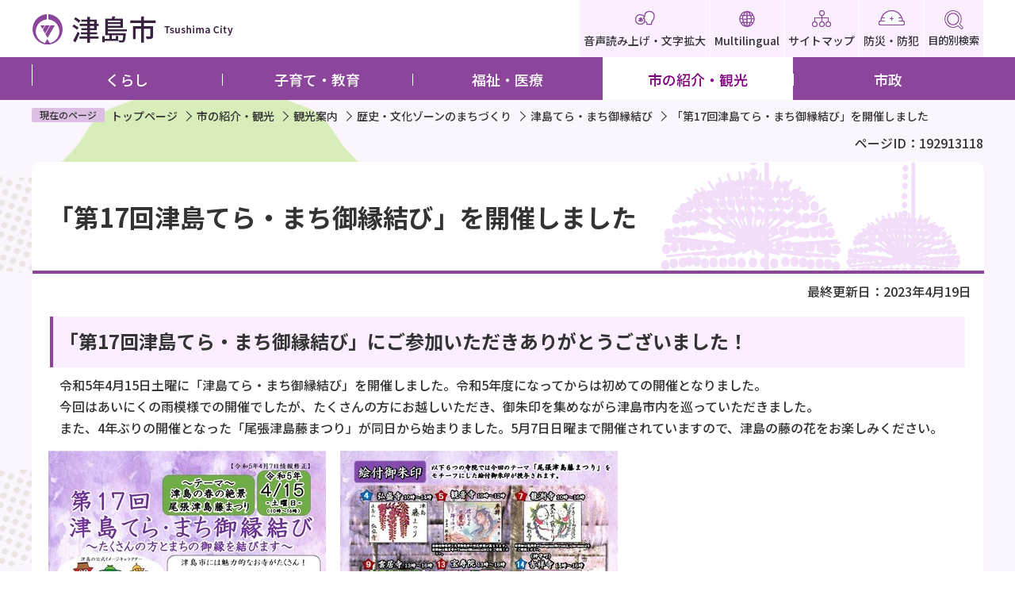

--- FILE ---
content_type: text/html
request_url: https://www.city.tsushima.lg.jp/shokai/kankouannai/rekishibunka/goennmusubi/17_teramachikekka.html
body_size: 4796
content:
<?xml version="1.0" encoding="UTF-8"?>
<!DOCTYPE html PUBLIC "-//W3C//DTD XHTML 1.0 Transitional//EN" "http://www.w3.org/TR/xhtml1/DTD/xhtml1-transitional.dtd">
<html lang="ja" xml:lang="ja" xmlns:og="http://ogp.me/ns#" xmlns="http://www.w3.org/1999/xhtml">
<head>
<meta http-equiv="content-type" content="text/html; charset=UTF-8" />
<meta http-equiv="content-language" content="ja" />
<meta http-equiv="Content-Style-Type" content="text/css" />
<meta http-equiv="Content-Script-Type" content="text/javascript" />
<meta name="Author" content="Tsushima City" />
<meta http-equiv="X-UA-Compatible" content="IE=edge" />
<link rel="shortcut icon" href="/favicon.ico" />
<link rel="apple-touch-icon" href="/images/apple-touch-icon.png" />
<meta property="og:title" content="「第17回津島てら・まち御縁結び」を開催しました" />
<meta property="og:type" content="article" />
<meta property="og:url" content="http://www.city.tsushima.lg.jp/shokai/kankouannai/rekishibunka/goennmusubi/17_teramachikekka.html" />
<meta property="og:image" content="" />
<meta property="og:description" content="" />



<title>「第17回津島てら・まち御縁結び」を開催しました　津島市公式ホームページ</title>

<link rel="stylesheet" media="all" href="/css/style.wysiwyg_2022.css" />
<link rel="stylesheet" media="all" href="/css/style.tableconverter.css" />
<link rel="stylesheet" media="all" href="/css/style_parts_2022.css" />
<link rel="stylesheet" href="/css/style_base_2022.css" media="all" />
<link rel="stylesheet" href="/css/style_smph_2022.css" media="screen and (max-width: 768px)" />
<link rel="stylesheet" href="/css/style_pc_2022.css" media="screen and (min-width: 769px), print" />
<link rel="stylesheet" href="/css/style_print_2022.css" media="print" />


<script type="text/javascript" src="/js/jquery.js"></script>
<script type="text/javascript" src="/js/jquery.cookie.js"></script>
<script type="text/javascript" src="/js/id.js"></script>
<script type="text/javascript" src="/js/jquery.swView.js"></script>
<script type="text/javascript" src="/js/common_2022.js"></script>



<meta name="viewport" content="initial-scale=1.0" />




<script type="text/javascript" src="/js/analyticscode.js"></script>
</head>
<body id="base">

<!-- scs_jyogai_start -->


<div id="basebg">
<noscript>
<p class="jsmessage">津島市ホームページではJavaScriptを使用しています。JavaScriptの使用を有効にしていない場合は、一部の機能が正確に動作しない恐れがあります。<br />お手数ですがJavaScriptの使用を有効にしてください。</p>
</noscript>
<div class="blockjump txtno-display"><a id="PTOP">このページの先頭です</a></div>
<p class="blockskip"><a href="#CONT" class="skip">このページの本文へ移動</a></p>
<div id="baseall">

<!-- ****** kinkyu ****** -->
<script type="text/javascript" src="/js/saigai.js"></script>
<!-- ****** kinkyu ****** -->

<div class="header">
<div class="header_wp">
<div class="header_l">
<div class="sp-none" id="header_logo"><a href="/index.html"><img src="/images/top_title.png" alt="津島市：トップページへ" width="255" /></a></div>
<div class="pc-none" id="header_logo_sp"><a href="/index.html"><img src="/images/top_title_sp.png" alt="津島市" width="114" /></a></div>
</div>

<div class="header_r">
<ul class="headlist">
<li class="sp-none"><a href="http://www.zoomsight-sv.jp/TSM/controller/index.html#http://www.city.tsushima.lg.jp/"><img src="/images/top_list_icon01.png" alt="" />音声読み上げ・文字拡大</a></li>
<li class="sp-none" lang="en" xml:lang="en"><a href="/multilingual.html"><img src="/images/top_list_icon02.png" alt="" />Multilingual</a></li>
<li class="sp-none"><a href="/sitemap.html"><img src="/images/top_list_icon03.png" alt="" />サイトマップ</a></li>
<li><a href="/kurashi/anshinanzen/index.html"><img src="/images/top_list_icon04.png" alt="" />防災・防犯</a></li>
<li><button type="button" class="mokutekiBtn"><img src="/images/top_list_icon05_on.png" alt="" />目的別検索</button></li>
<li class="pc-none"><button type="button" class="spMenuBtn"><img src="/images/sp_menu_btn_on.png" alt="" />メニュー</button></li>

</ul>

</div>
</div><!-- header_wp -->
<!-- ============================▼目的メニュー▼============================ -->
<div class="mokuteki_menu_list">
  
</div>
<!-- ============================▲目的メニュー▲============================ -->

<!-- ============================▼spメニュー▼============================ -->
<div class="spMenu pc-none">
  
</div>
<!-- ============================▲spメニュー▲============================ -->

<!-- ============================▼グローバルナビ▼============================ -->
<div class="gnaviA">
  <ul class="gnavi sp-none" id="gnv">
  <li class="gnavi01 parent"><a href="/kurashi/index.html">くらし</a>
    <div class="sub" id="gnavi01">
      
    </div>
  </li>
  <li class="gnavi02 parent"><a href="/kosodate/index.html">子育て・教育</a>
    <div class="sub" id="gnavi02">
    </div>
    </li>
  <li class="gnavi03 parent"><a href="/fukushi/index.html">福祉・医療</a>
    <div class="sub" id="gnavi03">
    </div></li>
  <li class="gnavi04 parent"><a href="/shokai/index.html">市の紹介・観光</a>
    <div class="sub" id="gnavi04">
    </div></li>
  <li class="gnavi05 parent"><a href="/shisei/index.html">市政</a>
    <div class="sub" id="gnavi05">
    </div></li>
  </ul>
  </div>
  <!-- ============================▲グローバルナビ▲============================ -->
<!-- header --></div>

<div class="guidance"><img src="/images/spacer.gif" alt="サイトメニューここまで" width="1" height="1" /></div>

<hr />
<!-- ▲ヘッダーここまで▲ -->

<div class="mainA">

<!--▽パンくずナビ▽-->
<div class="nav">
<div class="pankuzu"><div class="pankuzu-in">
<ol class="clearfix">
<li class="pk-img">現在のページ</li>
<li><a href="/index.html">トップページ</a></li>
<li><a href="../../../index.html">市の紹介・観光</a></li>
<li><a href="../../index.html">観光案内</a></li>
<li><a href="../index.html">歴史・文化ゾーンのまちづくり</a></li>
<li><a href="./index.html">津島てら・まち御縁結び</a></li>
<li class="pk-thispage">「第17回津島てら・まち御縁結び」を開催しました</li>
</ol>
</div></div>
</div>
<!--△パンくずナビ△-->
<div class="pagenumber"><p class="date-title">ページID：192913118</p></div>

<div class="blockjump txtno-display"><a id="CONT">本文ここから</a></div>

<div class="wrap">
<div class="main">

<!-- scs_jyogai_end -->



<div class="h1bg"><div><h1>「第17回津島てら・まち御縁結び」を開催しました</h1></div></div>




<div class="update clearfix"><p>最終更新日：2023年4月19日</p></div>




<div class="h2bg"><div><h2>「第17回津島てら・まち御縁結び」にご参加いただきありがとうございました！</h2></div></div>
<div class="wysiwyg_wp"><p>令和5年4月15日土曜に「津島てら・まち御縁結び」を開催しました。令和5年度になってからは初めての開催となりました。<br />今回はあいにくの雨模様での開催でしたが、たくさんの方にお越しいただき、御朱印を集めながら津島市内を巡っていただきました。<br />また、4年ぶりの開催となった「尾張津島藤まつり」が同日から始まりました。5月7日日曜まで開催されていますので、津島の藤の花をお楽しみください。</p></div>
<div class="img-area">
<p class="imglink-side2"><img src="17_teramachikekka.images/chiraship1.jpg" width="350" height="501" alt="チラシ(1)" /><br /><span>チラシ(P1)</span></p>
<p class="imglink-side2"><img src="17_teramachikekka.images/chiraship2.JPG" width="350" height="501" alt="チラシ(2)" /><br /><span>チラシ(P2)</span></p>
</div>
<div class="img-area">
<p class="imglink-side2"><img src="17_teramachikekka.images/chiraship3.jpg" width="350" height="501" alt="チラシ(3)" /><br /><span>チラシ(P3)</span></p>
<p class="imglink-side2"><img src="17_teramachikekka.images/chiraship4.JPG" width="350" height="501" alt="チラシ(4)" /><br /><span>チラシ(P4)</span></p>
</div>
<p class="filelink"><img src="/images/spacer.gif" alt="ファイルダウンロード　新規ウインドウで開きます。" width="1" height="1" class="img-guidance" /><a class="pdf" href="17_teramachikekka.files/17_chirashi.pdf" target="_blank">第17回津島てら・まち御縁結びチラシ（PDF：3,402KB）</a></p>

<div class="h3bg"><div><h3>開催結果</h3></div></div>
<div class="wysiwyg_wp"><p>開催日時：令和5年4月15日土曜　10時から16時まで<br />参加寺社：西福寺、常楽寺、瑞泉寺、弘盛寺、観音寺、吉祥寺（中野町）、龍渕寺、大龍寺、雲居寺、興禅寺、弘法寺、不動院、宝寿院、吉祥寺（神守町）、勝林寺、市神社（敬称略）</p><ul><li><strong class="text-color-green"><span class="text-color-green">計16寺社が参加しました</span></strong></li></ul><p>参加者数：延べ324名</p></div>
<div class="img-area">
<p class="imglink-side3"><img src="17_teramachikekka.images/IMG_2789.jpeg" width="267" height="150" alt="観音寺" /><br /><span>観音寺の様子</span></p>
<p class="imglink-side3"><img src="17_teramachikekka.images/IMG_2791.jpeg" width="300" height="150" alt="龍渕寺" /><br /><span>龍渕寺の様子</span></p>
<p class="imglink-side3"><img src="17_teramachikekka.images/IMG_2788.jpeg" width="248" height="150" alt="吉祥寺" /><br /><span>吉祥寺（神守町）で授与された絵付御朱印</span></p>
</div>






<p class="dladobereader sp-none">
<span class="pdf_l">
PDF形式のファイルを開くには、Adobe Acrobat Readerが必要です。<br />
お持ちでない方は、Adobe社から無償でダウンロードできます。<br />
</span>
<span class="pdf_r">
<a href="https://get.adobe.com/jp/reader/" target="_blank"><img src="/images/get_adobe_reader.png" alt="Get Adobe Acrobat Reader" width="158" height="39" /></a>
</span>
</p>






<div class="socialmedia clearfix">
<script type="text/javascript" src="/js/sns_btn.js" charset="utf-8"></script>
<div id="sns_btn_in"></div>
</div>
<div class="contact">
<h2>お問い合わせ</h2>
<p><span class="org-name">まちづくり推進部　観光・プロモーション課</span><br />
〒496-8686　愛知県津島市立込町2丁目21番地<br />
電話番号：0567-24-1111</p>
<p class="contact-email"><a class="innerLink" href="https://www.city.tsushima.lg.jp/cgi-bin/formmail/formmail.cgi?d=kankoupromotion">この担当課にメールを送る</a></p>
</div>



<form action="/cgi-bin/vote/vote.cgi" method="post" id="formmail" name="formmail" class="feedback">
<h2>この情報はお役に立ちましたか？</h2>
<p>お寄せいただいた評価はサイト運営の参考といたします。</p>
<div class="formtxt">
<fieldset class="fedd1">
<legend class="form-h3">質問：このページの情報は役に立ちましたか？</legend>
<div class="fedd">評価：
<input type="radio" name="question1" value="q1-point3" id="q1-point3" checked="checked" /><label for="q1-point3">役に立った</label>
<input type="radio" name="question1" value="q1-point2" id="q1-point2" /><label for="q1-point2">どちらともいえない</label>
<input type="radio" name="question1" value="q1-point1" id="q1-point1" /><label for="q1-point1">役に立たない</label>
</div>
</fieldset>
<fieldset class="fedd2">
<legend class="form-h3">質問：このページの情報は見つけやすかったですか？</legend>
<div class="fedd">評価：
<input type="radio" name="question2" value="q2-point3" id="q2-point3" checked="checked" /><label for="q2-point3">見つけやすかった</label>
<input type="radio" name="question2" value="q2-point2" id="q2-point2" /><label for="q2-point2">どちらともいえない</label>
<input type="radio" name="question2" value="q2-point1" id="q2-point1" /><label for="q2-point1">見つけにくかった</label>
</div>
</fieldset>
<div>
<input type="hidden" name="url" value="/shokai/kankouannai/rekishibunka/goennmusubi/17_teramachikekka.html" />
<input type="hidden" name="title" value="「第17回津島てら・まち御縁結び」を開催しました" />
<input type="hidden" name="tanto" value="まちづくり推進部　観光・プロモーション課" />
<input type="hidden" name="tantocode" value="160040" />
<input type="hidden" name="hyoukatime" value="" />
</div>
<div class="submitbox"><input type="submit" name="submit" class="fedbt" value="送信" /></div>
</div>
</form>






<!-- scs_jyogai_start -->
<div class="guidance"><img src="/images/spacer.gif" alt="本文ここまで" width="1" height="1" /></div>
<!-- scs_jyogai_end -->
<hr />







</div><!-- /div main -->
</div><!-- /div wrap -->


<div class="lokokoku">
<div class="lobgbox">
<h2>広告</h2>
<ul>
<li class="pagelinkbt_banner">
<script type="text/javascript" src="/js/banner.js"></script>
</li>
</ul>
</div>
</div>

<!-- scs_jyogai_end -->
</div><!-- /div mainA -->
<!-- scs_jyogai_start -->
<hr />
<!-- ▼フッターここから▼ -->
<div class="newpara guidance"><img src="/images/spacer.gif" alt="以下フッターです。" width="1" height="1" /></div>

<div class="footer contentinfo">
<div class="footbgall">
<div class="footbg-in">
<div class="num_logo">
  <p><img src="/images/foot_logo.png" alt="津島市" /></p>
  <p>法人番号: 1000020232084</p>
</div>
<div class="addressA">
<p>住所</p><address>〒496-8686　愛知県津島市立込町 2丁目21番地</address>
</div>
<dl>
  <dt>電話</dt>
  <dd>0567-24-1111（代表）</dd>
</dl>
<dl>
  <dt>開庁時間</dt>
  <dd>午前8時30分から午後5時15分まで</dd>
</dl>
<dl>
  <dt>開庁日</dt>
  <dd>月曜日から金曜日（祝休日・年末年始を除く）毎週水曜日に窓口延長実施（市民課・保険年金課・税務課・収納課）</dd>
</dl>

</div><!-- footbg-in -->
</div><!-- footbgall -->
<div class="foot_listA">
<ul class="foot_list">
  <li><a href="/thissite/index.html">このサイトについて</a></li>
  <li><a href="/thissite/linksyuu.html">リンク集</a></li>
  <li><a href="/thissite/linkchosakuken.html">リンク及び著作権について</a></li>
  <li><a href="/thissite/kojinjyouhouhogo.html">個人情報保護について</a></li>
</ul>
<div class="foot_copy" id="copy" lang="en" xml:lang="en"><small> &copy; Tsushima City</small></div>
</div>
<div class="page-top"><a href="#PTOP"><img src="/images/foot_pagetop.png" alt="先頭に戻る" width="114" /></a></div>
<!-- footer --></div>
</div><!-- /div baseall -->
</div><!-- /div basebg -->
<!-- ▲フッターここまで▲ -->
<div class="switchBtn">
<button type="button" id="swPc">PC版表示に切り替え</button>
<button type="button" id="swSp" class="btnAcv">スマートフォン版表示に切り替え</button>
</div><!--/.switchBtn-->
<!-- scs_jyogai_end -->

<script type="text/javascript" src="/_Incapsula_Resource?SWJIYLWA=719d34d31c8e3a6e6fffd425f7e032f3&ns=1&cb=253662158" async></script></body>
</html>

--- FILE ---
content_type: text/html
request_url: https://www.city.tsushima.lg.jp/files/gnavi_menu01.html
body_size: 447
content:
<ul>
      <li><a href="/kurashi/todokedetou/index.html">届出・手続き・証明</a></li>
      <li><a href="/kurashi/zeikin/index.html">税金・年金・国保</a></li>
      <li><a href="/kurashi/gomirecycle/index.html">ごみ・リサイクル</a></li>
      <li><a href="/kurashi/kankyoueisei/index.html">環境・衛生</a></li>
      <li><a href="/kurashi/suidougesuidou/index.html">水道・下水道</a></li>
      <li><a href="/kurashi/pet/index.html">ペット</a></li>
      <li><a href="/kurashi/sumaikenchiku/index.html">住まい・建築</a></li>
      <li><a href="/kurashi/soudan/index.html">相談</a></li>
      <li><a href="/kurashi/shiminkyoudou/index.html">市民協働</a></li>
      <li><a href="/kurashi/koutsuudourokasen/index.html">交通・道路・河川・公園</a></li>
      <li><a href="/kurashi/sports/index.html">スポーツ</a></li>
      <li><a href="/kurashi/syouhiseikatsu/index.html">消費生活</a></li>
      <li><a href="/kurashi/anshinanzen/index.html">安心・安全</a></li>
      <li><a href="/kurashi/syakaihosyouzeiseido/index.html">社会保障・税「番号制度」</a></li>
      </ul>

      <script type="text/javascript">
            var url = location.href;
      if(url.match(/^(https?:\/\/www(\d{1})?\.zoomsight-sv(\d{1})?\.jp\/TSM\/(\w{2})?(\/)?)/) != null){
      var result = url.match(/^(https?:\/\/www(\d{1})?\.zoomsight-sv(\d{1})?\.jp\/TSM\/(\w{2})?(\/)?)/);
      $('#gnavi01').find('li a').each(function(){
      var link = $(this).attr("href");
      if(link.match(/^https?:\/\//) == null){
      $(this).attr("href", result[0] + "http%3a//www.city.tsushima.lg.jp" + link);
      }
      });
      }
      </script>


--- FILE ---
content_type: text/html
request_url: https://www.city.tsushima.lg.jp/files/gnavi_menu05.html
body_size: 555
content:
<ul>
      <li><a href="/shisei/shiyakusyoannai/index.html">市役所案内</a></li>
      <li><a href="/shisei/toukeijouhou/index.html">統計情報</a></li>
      <li><a href="/shisei/machidukuri/index.html">まちづくり・計画</a></li>
      <li><a href="/shisei/gyouseikeiei/index.html">行政経営</a></li>
      <li><a href="/shisei/zaisei/index.html">財政・入札・契約</a></li>
      <li><a href="/shisei/kansa/index.html">監査</a></li>
      <li><a href="/shisei/koukokugyouji/index.html">広報・行事</a></li>
      <li><a href="/shisei/houdoushiryou/index.html">報道資料</a></li>
      <li><a href="/shisei/jyouhoukoukaihogo/index.html">情報公開・個人情報保護</a></li>
      <li><a href="/shisei/syokuinsaiyou/index.html">職員採用・人事・給与</a></li>
      <li><a href="/shisei/reikisyuu.html">津島市例規集</a></li>
      <li><a href="/shisei/shigotokanren/index.html">就労・仕事・産業</a></li>
      <li><a href="/shisei/senkyo/index.html">選挙</a></li>
      <li><a href="/shisei/jinkendanjyokyoudou/index.html">人権・男女共同参画</a></li>
      <li><a href="/shisei/higashinihonshinsai/index.html">緊急救援・被災者支援</a></li>
      <li><a href="/shisei/heiwagyousei/index.html">平和行政</a></li>
      <li><a href="/shisei/kigyouhurusato/index.html">企業版ふるさと納税</a></li>
      <li><a href="/shisei/tsushimadx/index.html">津島市DX</a></li>
      </ul>

      <script type="text/javascript">
            var url = location.href;
      if(url.match(/^(https?:\/\/www(\d{1})?\.zoomsight-sv(\d{1})?\.jp\/TSM\/(\w{2})?(\/)?)/) != null){
      var result = url.match(/^(https?:\/\/www(\d{1})?\.zoomsight-sv(\d{1})?\.jp\/TSM\/(\w{2})?(\/)?)/);
      $('#gnavi05').find('li a').each(function(){
      var link = $(this).attr("href");
      if(link.match(/^https?:\/\//) == null){
      $(this).attr("href", result[0] + "http%3a//www.city.tsushima.lg.jp" + link);
      }
      });
      }
      </script>
      
     

--- FILE ---
content_type: text/html
request_url: https://www.city.tsushima.lg.jp/files/google_search.html
body_size: -125
content:
<div class="search-wp">
<script async="async" src="//cse.google.com/cse.js?cx=008851883166914347855:cmd3ebiy2ba"></script>
<div><gcse:searchbox-only enableHistory="true" resultsUrl="/gsearch/search.html"></gcse:searchbox-only></div>
</div>

--- FILE ---
content_type: text/css
request_url: https://www.city.tsushima.lg.jp/css/style_base_2022.css
body_size: 2676
content:
@charset "utf-8";

/* ==========================================================================================
基本デザイン
========================================================================================== */
.mainA{
    background-color: #fbf5fd;
}

.wrap{
    background-color: #fff;
    border-radius: 10px;
}
/* ==========================================================================================
ヘッダー
========================================================================================== */

/* ヘッダ */
.header{
    position: relative;
}

.header_l {
    -ms-flex-item-align: center;
    -ms-grid-row-align: center;
    align-self: center;
}
.headlist li a {
    background-color: #faeeff;
    color: #333333;
    text-decoration: none;
    padding: 13px 5px 12px 5px;
    display: flex;
    flex-direction: column;
    justify-content: space-between;
    text-align: center;
    height: 72px;
}

.headlist li a img{
    display: block;
    margin: 0 auto;
}

.headlist li button{
    background-color: #faeeff;
    color: #333333;
    text-decoration: none;
    padding: 13px 5px 12px 5px;
    display: flex;
    flex-direction: column;
    justify-content: space-between;
    text-align: center;
    height: 72px;
}

.headlist li button.active{
    background-color: #8b469b;
    color: #fff;
}

.headlist li button img{
    margin: 0 auto;
}

.headlist {
    display: -webkit-box;
    display: -ms-flexbox;
    display: flex;
    padding: 0 0 10px 0;
    -webkit-box-pack: end;
    -ms-flex-pack: end;
    justify-content: flex-end;
}
.headlist li {
    padding-left: 1px;
    background-image: none;
    font-size: 1.4rem;
    padding-bottom: 0;
}
.header_wp {
    display: -webkit-box;
    display: -ms-flexbox;
    display: flex;
    -webkit-box-pack: justify;
    -ms-flex-pack: justify;
    justify-content: space-between;
    width: 1200px;
    margin: 0 auto;
    height: 72px;
    position: relative;
}
.header_r {
    text-align: right;
    position: absolute;
    right: 0;
}
.headlist li a:hover, .headlist li a:focus {
    text-decoration: underline;
}

/* グローバルナビ */

.gnaviA{
    background-color: #8b469b;
}

.gnavi {
    display: -webkit-box;
    display: -ms-flexbox;
    display: flex;
    padding: 0;
    width: 1200px;
    margin: 0 auto;
    position:relative;
}
#gnv li {
    font-size: 1.9rem;
    list-style: none;
    background-image: none;
    padding-bottom: 0;
    width: calc(100% / 5);
    position: static;
}

#gnv li::after{
    position: absolute;
    content: "";
    background-color: #fff;
    width: 1px;
    height: 15px;
    top: 38%;
}

#gnv li:first-child::before{
    position: absolute;
    content: "";
    background-color: #fff;
    width: 1px;
    height: 15px;
    top: 16%;
}

#gnv li a {
    padding: 17px 0 14px;
    text-decoration: none;
    position: relative;
    display: inline-block;
    text-decoration: none;
    display: block;
    text-align: center;
    font-size: 1.8rem;
    color: #fff;
}

#gnv li a.active{
    background-color: #fff;
    color: #800080;
}

#gnv li a:hover,
#gnv li.active a{
    background-color: #fff;
    color: #8b469b;
}

.gnavi li .sub{
    background-color: #fff;
    display: none;
    width: 100%;
    position: absolute;
    left: 0;
    z-index: 8888;
    padding: 20px 30px;
}

.gnavi li .sub ul{
    display: flex;
    flex-wrap: wrap;
}

#gnv li .sub ul li{
    width: calc(100%/ 4);
    padding: 10px 30px 10px 10px;
}

#gnv li .sub ul li a{
    display: block;
    color: #000;
    text-align: left;
    background-image: url(/images/arrow_icon02.png);
    background-repeat: no-repeat;
    background-position: 100% 45%;
    font-weight: bold;
}

#gnv li .sub ul li a:hover{
    text-decoration: underline;
}

.searchA{
    display: flex;
    background-color: #fff;
    width: 1200px;
    margin: 0 auto 30px;
    border-radius: 10px;
    color: #333;
    padding: 20px 82px;
}

.searchA h3{
    font-size: 2.0rem;
}

.keyword_box{
    border-right: 2px solid #8b469b;
    padding: 0 80px 0 0;
}

.gsc-input-box{
    border: none !important;
    background: transparent !important;
}

.gsib_b{
    display: none;
}

table.gsc-search-box{
    background-color: transparent;
    margin-bottom: 0 !important;
}

table.gsc-search-box td{
    border: none;
    background-color: transparent;
}

table.gsc-search-box td.gsc-input{
    padding: 0 !important;
    background-color: transparent !important;
    border: none;
}

.gsc-input{
    width: 380px;
    background-color: transparent;
}

form.gsc-search-box{
    border: 2px solid #8b469b;
    border-radius: 10px;
    margin: 0 !important;
}

.gsc-search-button{
    padding: 0;
}

.gsc-search-button-v2{
    height: 46px;
    border-color: #8b469b !important;
    background-color: #8b469b !important;
    border-radius: 0 5px 5px 0 !important;
    width: 63px !important;
    background-image: url(/images/search_btn.png);
    background-repeat: no-repeat;
    background-position: center;
}

.gsc-search-button-v2:hover{
    border-color: #8b469b !important;
    background-color: #8b469b !important;
}

.gsc-search-button-v2 svg{
    display: none !important;
}

.id_box{
    padding-left: 80px;
}

.id_search{
    display: flex;
    align-items: flex-end;
}

.iconMokutekiSearchWrap{
    flex: 1;
}

.iconMokutekiSearchWrap .moktekiTabInput{
    height: 49px;
    border: 2px solid #8b469b;
    border-radius: 10px 0 0 10px;
    width: 380px;
    flex: 1;
}

.id_search-box .id_searchBtn{
    background-color: #8b469b;
    width: 63px;
    height: 49px;
    border-radius: 0 10px 10px 0;
    background-image: url(/images/search_btn.png);
    background-repeat: no-repeat;
    background-position: center;
    font-size: 0;
}

.id_box form{
    position: relative;
}

.id_box form .placeholder{
    position: absolute;
    top: 13px;
    left: 15px;
    font-size: 13px;
    color: #999;
}

.mokuteki_menu_list{
    background-color: #8b469b;
    padding: 100px 0;
    display: none;
}

.mokuteki_menu_list.active{
    display: block;
    position: absolute;
    width: 100%;
    z-index: 9999;
    background-image: url(/images/mokuteki_bk.png);
    background-repeat: no-repeat;
    background-position: center top;
}

.mokuteki_menu_list.active h2{
    font-size: 3.6rem;
    padding: 0 0 30px 0;
}

.mokuteki_menu_list{
    text-align: center;
    color: #fff;
}

.mokuteki_list_con{
    width: 1200px;
    background-color: #fff;
    border-radius: 10px;
    margin: 0 auto;
    padding: 30px 0;
}

.mokuteki_list_con ul{
    display: flex;
    flex-wrap: wrap;
    width: 100%;
    padding: 0 10px;
}

.mokuteki_list_con ul li{
    width: calc(100% / 8);
    margin-bottom: 30px;
}

.mokuteki_list_con ul li a{
    display: flex;
    flex-direction: column;
    align-items: center;
    text-decoration: none;
    color: #333;
}

.mokuteki_list_con ul li a:hover{
    text-decoration: underline;
}

.mokuteki_list_con h3{
    color: #000;
    text-align: left;
    margin-bottom: 15px;
    font-size: 2.0rem;
    padding: 0 30px;
}

.helpful_list{
    display: flex;
    flex-direction: row-reverse;
    justify-content: space-between;
    padding-right: 50px;
    position: relative;
}

.helpful_list button{
    position: absolute;
    top: 5px;
    right: 30px;
}

.helpful_list ul{
    justify-content: flex-start;
    width: 100%;
    right: 0px;
    padding: 0 30px;
}

.helpful_list ul li{
    width: 24%;
    margin-right: 14px;
}

.helpful_list ul li:nth-child(4n){
    margin-right: 0;
}

.helpful_list ul li a{
    display: block;
    border-radius: 30px;
    border: 2px solid #8b469b;
    text-align: center;
    padding: 10px;
    color: #333333;
}

.moshi_list{
    width: 1200px;
    background-color: #fff;
    margin: 30px auto 0;
    border-radius: 10px;
    padding: 30px 30px 30px 60px;
}

.moshi_list h3{
    color: #000;
}

.moshi_list .moshi_list_con{
    display: flex;
    align-items: center;
}

.moshi_list .moshi_list_con h3{
    font-size: 2.0rem;
}

.moshi_list .moshi_list_con ul{
    display: flex;
    align-items: center;
    padding: 0;
    margin: 0 0 0 60px;
    width: 910px;
    justify-content: space-between;
}

.moshi_list .moshi_list_con ul li a{
    background-color: #c14c40;
    color: #fff;
    text-decoration: none;
    width: 220px;
    display: block;
    text-align: left;
    padding: 18px 10px 18px 20px;
    border-radius: 5px;
    position: relative;
}

.moshi_list .moshi_list_con ul li a::after{
    position: absolute;
    content: url(/images/arrow_icon01.png);
    right: 20px;
    top: 22px;
}

/* 更新日 */
.update p{
    text-align: right;
}

/* ソーシャルボタン */
#sns_btn_in{
    display: flex;
    justify-content: flex-end;
    margin: 0 20px;
}

#sns_btn_in p{
    padding: 20px 0 40px 12px;
}

/* カレンダー */
.evecal_wp{
    margin: 25px 0 0;
}

.calbt-li ul.evecal_calbt{
    display: flex;
    padding: 10px 22px;
    flex-wrap: wrap;
}

.calbt-li ul.evecal_calbt li{
    width: calc(100% / 4);
    padding-right: 10px;
    padding-bottom: 10px;
}

.calbt-li ul.evecal_calbt li:nth-child(4n){
    padding-right: 0;
}

.calbt-li ul.evecal_calbt li a{
    text-decoration: none;
    display: block;
    border-radius: 10px;
    border: 1px solid #d3d3d3;
    text-align: center;
    padding: 20px 10px 18px;
    background-repeat: no-repeat;
    background-position: 20px center;
}

.calbt-li ul.evecal_calbt li:nth-child(1) a{
    background-image: url(/images/cal_img01.png);
}

.calbt-li ul.evecal_calbt li:nth-child(2) a{
    background-image: url(/images/cal_img02.png);
}

.calbt-li ul.evecal_calbt li:nth-child(3) a{
    background-image: url(/images/cal_img03.png);
}

.calbt-li ul.evecal_calbt li:nth-child(4) a{
    background-image: url(/images/cal_img04.png);
}

.calbt-li ul.evecal_calbt li:nth-child(5) a{
    background-image: url(/images/cal_img05.png);
}

.calbt-li ul.evecal_calbt li:nth-child(6) a{
    background-image: url(/images/cal_img06.png);
}

.calbt-li ul.evecal_calbt li:nth-child(7) a{
    background-image: url(/images/cal_img07.png);
}

.calbt-li ul.evecal_calbt li:nth-child(8) a{
    background-image: url(/images/cal_img08.png);
}

.evecal_box_wp #eventrecent,
.evecal_box_wp #eventdeadline{
    padding: 0 22px;
}

.evecal_box_wp #eventrecent ul li,
.evecal_box_wp #eventdeadline ul li{
    padding: 20px 0 0 0;
}

.evecal_box_wp #eventrecent ul li p,
.evecal_box_wp #eventdeadline ul li p{
    padding: 0 0 8px 0;
}

.evecal_box_wp #eventrecent ul li p img,
.evecal_box_wp #eventdeadline ul li p img{
    margin: 0 10px 0 0;
}

.evecal_box_wp #eventrecent ul li span.ecate1,
.evecal_box_wp #eventdeadline ul li span.ecate1{
    background-color: #f5f5f5;
    padding: 2px 4px;
    font-weight: bold;
}

.evecal_box_wp #eventrecent ul li span.ecate1 + span,
.evecal_box_wp #eventdeadline ul li span.ecate1 + span{
    padding: 0 0 0 12px;
}

/* ==========================================================================================
広告
========================================================================================== */
.mainA .kokoku{
    background-color: #fff;
    padding: 30px 0 60px;
    margin-top: 60px;
}

.kokoku-title{
    margin: 30px;
    display: flex;
    justify-content: center;
    align-items: center;
}

.advertisement_list{
    width: 1200px;
    margin: 0 auto;
    display: flex;
    justify-content: center;
    flex-wrap: wrap;
}

.advertisement_list li{
    margin-right: 30px;
}

/* ==========================================================================================
検索結果
========================================================================================== */
.gsc-selected-option-container{
    min-width: 100% !important;
}

.gsc-above-wrapper-area, .gsc-result-info-container, .gsc-orderby-container {
    border: none !important;
}

/* ==========================================================================================
サイトマップ
========================================================================================== */
.sitemap-li{
    display: flex;
    flex-wrap: wrap;
}

.sitemap-li li{
    width: calc(98% / 3);
    margin-right: 1%;
}

.sitemap-li li:nth-child(3n){
    margin-right: 0;
}

/* ==========================================================================================
緊急情報
========================================================================================== */
#kinkyu{
    background-color: #c14c40;
}

.kinkyu_in{
    display: flex;
    width: 1200px;
    margin: 0 auto;
}

.kinkyu_in .kinkyu_title{
    width: 130px;
    align-items: center;
    display: flex;
}

.kinkyu_in .kinkyu_title .title_font{
    color: #fff;
    font-size: 1.8rem;
    padding: 0;
}

.kinkyu_in .kinkyu_con{
    flex: 1;
    background-color: #fff;
    border-top: 4px solid #c14c40;
    border-bottom: 4px solid #c14c40;
}

/* 広告 */

.lokokoku{
    background-color: #fff;
    margin: 60px 0 0 0;
}

.lobgbox{
    width: 1200px;
    margin: 0 auto;
    justify-content: center;
    flex-wrap: wrap;
    padding: 35px 0 70px;
}

.lobgbox h2{
    text-align: center;
    color: #000;
    font-size: 2.0rem;
    margin: 0 0 30px;
}

.lobgbox ul{
    display: flex;
    justify-content: center;
    flex-wrap: wrap;
}



/* フッター */
.footer{
    position: relative;
}

.footbgall {
    padding: 10px 20px;
    background-color: #fbf5fd;
}
.footbg-in {
    width: 1200px;
    padding: 90px 0 0 0;
    margin: 0 auto 0;
    height: 370px;
    background-image: url(/images/c_foot_bg.png);
    background-repeat: no-repeat;
    background-position: 100% 0;
}

.num_logo{
    display: flex;
    align-items: center;
}

.num_logo p{
    padding: 0
}

.num_logo p:first-child{
    margin-right: 20px;
}

.addressA{
    display: flex;
    margin-top: 15px;
}

.addressA p{
    padding: 0;
    width: 82px;
}

.footbg-in dl{
    display: flex;
    padding: 5px 0 0 0;
}

.footbg-in dl dt{
    width: 82px;
    font-weight: normal;
}

.foot_listA{
    display: flex;
    width: 1200px;
    margin: 0 auto;
    justify-content: space-between;
    align-items: center;
}

.foot_list{
    display: flex;
    padding: 0;
}

.foot_list li{
    margin: 10px 25px 10px 0;
    padding: 0;
}

.foot_list li a{
    text-decoration: none;
    background-image: url(/images/link_icon.png);
    background-repeat: no-repeat;
    background-position: left center;
    padding: 0 0 0 15px;
}

.foot_list li a:hover{
    text-decoration: underline;
}

.switchBtn {
    min-width: 1240px;
}

--- FILE ---
content_type: text/css
request_url: https://www.city.tsushima.lg.jp/css/style_pc_2022.css
body_size: 296
content:
@charset "utf-8";

/* ==========================================================================================
769px 以上の指定 印刷含む
========================================================================================== */

.pc-none {
    display: none !important;
}

/* 大枠 */

#basebg {
    background-color: #FFF;
    min-width: 1240px;
}
.wrap {
    padding-bottom: 30px;
    width: 1200px;
    margin: 0 auto;
}
.main {
    width: 100%;
    -webkit-box-flex: 2;
    -ms-flex-positive: 2;
    flex-grow: 2;
    z-index: 1;
    position: relative;
    border: 1px solid transparent;
}
.side {
    width: 280px;
    -webkit-box-flex: 0;
    -ms-flex-positive: 0;
    flex-grow: 0;
    margin-left: 20px;
    -ms-flex-negative: 0;
    flex-shrink: 0;
    z-index: 0;
    position: relative;
}


.mainA{
    background-color: #fbf5fd;
    background-image: url(/images/con_bk.png),url(/images/con_bk.png);
    background-repeat: no-repeat,no-repeat;
    background-position: -38% -1%, 126% 100%;
    padding: 0;
}


/* 大見出し */

.h1bg {
    width: 1200px;
    margin: 0 auto;
    background-color: #fff;
    border-radius: 10px 10px 0 0;
}



--- FILE ---
content_type: application/javascript
request_url: https://www.city.tsushima.lg.jp/js/banner.js
body_size: 480
content:
/* banner change start */var img=new Array()

img[0]='<a href="https://nikkoudou-kottou.com/?page=formal" target="_blank"><img class="banner" src="/banner/nikkoudouR7.gif" alt="株式会社日晃堂" width="200" height="35" /></a>'
img[1]='<a href="https://www.hakken.pro/" target="_blank"><img class="banner" src="/banner/akaijimusyo.JPG" alt="株式会社赤井事務所" width="200" height="35" /></a>'
img[2]='<a href="https://gaijyu.otasuke-honpo.com/" target="_blank"><img class="banner" src="/banner/best.png" alt="BEST株式会社" width="200" height="35" /></a>'
img[3]='<a href="http://www.nishiowari.com" target="_blank"><img class="banner" src="/banner/nishiowarishika.jpg" alt="にしおわり中央歯科おやこ歯科" width="200" height="35" /></a>'
img[4]='<a href="https://kenminkyosai-aichi-lp.jp/?utm_source=tsushima&utm_medium=banner&utm_campaign=2403" target="_blank"><img class="banner" src="/banner/jichitaiado.gif" alt="県民共済" width="200" height="35" /></a>'
img[5]='<a href="https://clovertv.jp/" target="_blank"><img class="banner" src="/banner/cloverTV.jpg" alt="クローバーTV" width="200" height="35" /></a>'
img[6]='<a href="https://www.shinkin.co.jp/ichii/" target="_blank"><img class="banner" src="/banner/ichii_logo.gif" alt="いちい信用金庫" width="200" height="35" /></a>'
img[7]='<a href="/shisei/zaisei/yuuryoukoukoku1/hpkoukoku.html" target="_blank"><img class="banner" src="/banner/b-hp-koukoku-bosyuu.2.jpg" alt="バナー広告募集中" width="200" height="35" /></a>'
var bannerCnt=Math.floor(Math.random()*img.length)
document.write(''+img[bannerCnt]+'');
/* banner change end */
